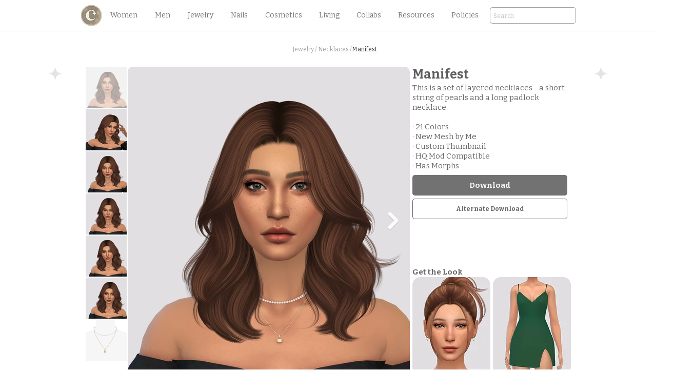

--- FILE ---
content_type: text/html; charset=utf-8
request_url: https://www.google.com/recaptcha/api2/aframe
body_size: 264
content:
<!DOCTYPE HTML><html><head><meta http-equiv="content-type" content="text/html; charset=UTF-8"></head><body><script nonce="VrexLgL2X8PmngnafzsvcA">/** Anti-fraud and anti-abuse applications only. See google.com/recaptcha */ try{var clients={'sodar':'https://pagead2.googlesyndication.com/pagead/sodar?'};window.addEventListener("message",function(a){try{if(a.source===window.parent){var b=JSON.parse(a.data);var c=clients[b['id']];if(c){var d=document.createElement('img');d.src=c+b['params']+'&rc='+(localStorage.getItem("rc::a")?sessionStorage.getItem("rc::b"):"");window.document.body.appendChild(d);sessionStorage.setItem("rc::e",parseInt(sessionStorage.getItem("rc::e")||0)+1);localStorage.setItem("rc::h",'1768816993256');}}}catch(b){}});window.parent.postMessage("_grecaptcha_ready", "*");}catch(b){}</script></body></html>

--- FILE ---
content_type: application/javascript; charset=utf-8
request_url: https://fundingchoicesmessages.google.com/f/AGSKWxUKjB1E0s5dwynxE2LD7XoN3mCA49SsWy0VuCM0kwDyrsJ8aO59y_LinWSb7Kw47zYKO_HMj5Pul55xQFn44Ma41KvrmTipQ1oH0xkRyvDVIuw0yzTakB0dfKu8WtnoHGGNnIpvfe4oVhFqfvNTxu69e724z7k7k1fghZjYjj9j23HqMXqyWDz7I71I/_/visitoursponsors./swfbin/ad-/doubleclick.min/banners.php?id/deliver/wr?
body_size: -1292
content:
window['828d4053-4d1e-4e90-85f9-7729136117c9'] = true;